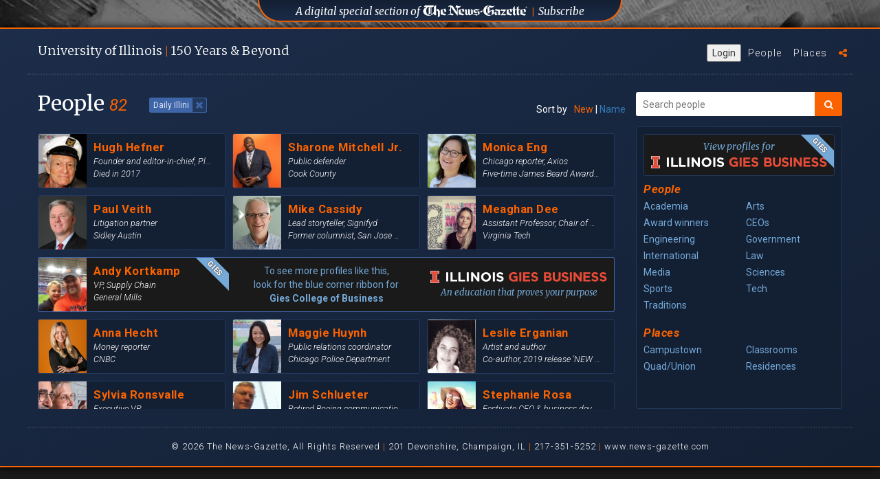

--- FILE ---
content_type: text/html; charset=UTF-8
request_url: https://uofi150.news-gazette.com/people/tag/daily-illini
body_size: 7337
content:
<!DOCTYPE html>
<html lang="en">
<head>
    <!-- Google Tag Manager -->
    <script>(function(w,d,s,l,i){w[l]=w[l]||[];w[l].push({'gtm.start':
            new Date().getTime(),event:'gtm.js'});var f=d.getElementsByTagName(s)[0],
            j=d.createElement(s),dl=l!='dataLayer'?'&l='+l:'';j.async=true;j.src=
            'https://www.googletagmanager.com/gtm.js?id='+i+dl;f.parentNode.insertBefore(j,f);
        })(window,document,'script','dataLayer','GTM-5QFDFPV');</script>
    <!-- End Google Tag Manager -->
    <meta charset="utf-8">
    <meta http-equiv="X-UA-Compatible" content="IE=edge">
    <meta name="viewport" content="width=device-width, initial-scale=1, maximum-scale=1, user-scalable=0">
    <meta name="description" content="View 82 profiles tagged with the Daily Illini tag on the U of I @ 150 years site." />

    
    <meta property="og:title" content="Daily Illini Profiles | University of Illinois 150 Years" />
    <meta property="og:type" content="article" />
    <meta property="og:url" content="https://uofi150.news-gazette.com/people/tag/daily-illini" />
    <meta property="og:image" content="http://uofi150.news-gazette.com/images/ui150art.png" />
    <meta property="og:description" content="View 82 profiles tagged with the Daily Illini tag on the U of I @ 150 years site." />

    <title>Daily Illini Profiles | University of Illinois 150 Years</title>

    <link rel="stylesheet" href="https://maxcdn.bootstrapcdn.com/font-awesome/4.7.0/css/font-awesome.min.css">
    <link href="https://fonts.googleapis.com/css?family=Montserrat:200,200i,300,300i,400,400i,700,700i" rel="stylesheet">
    <link href="https://fonts.googleapis.com/css?family=Merriweather:300,300i,400,400i,900,900i|Roboto:300,300i,400,400i,700,700i,900,900i" rel="stylesheet">
    <link href="/css/bootstrap.min.css" rel="stylesheet"> <!-- for bootstrap -->
    <link rel="stylesheet" type="text/css" href="/slick/slick.css"/> <!-- for image carousel -->
    <link rel="stylesheet" type="text/css" href="/slick/slick-theme.css"/> <!-- for image carousel -->
    <link rel="stylesheet" type="text/css" href="/js/perfect-scrollbar/dist/css/perfect-scrollbar.css"/> <!-- for custom scrollbars -->
    <link rel="stylesheet" type="text/css" href="/css/orange.css"/> <!-- for custom checkboxes -->
    <!-- fotorama.css & fotorama.js. -->
    <link  href="https://cdnjs.cloudflare.com/ajax/libs/fotorama/4.6.4/fotorama.css" rel="stylesheet"> <!-- 3 KB -->
    <link rel="stylesheet" href="/css/uofi150.css?v=20190314001">
    <!-- End Google Tag Manager -->
    <link rel="icon" href="/images/favicon.png" type="image/png" sizes="16x16">
    <script async='async' src='https://www.googletagservices.com/tag/js/gpt.js'></script>

<script>
    var googletag = googletag || {};
    googletag.cmd = googletag.cmd || [];
</script>

<script>
    googletag.cmd.push(function() {
        googletag.defineSlot('/4073248/UOFI150_300_250_ROS', [300, 250], 'div-gpt-ad-1496247815644-0').addService(googletag.pubads());
        googletag.pubads().collapseEmptyDivs();
        googletag.enableServices();
    });
</script>
</head>

<body>
<!-- Google Tag Manager (noscript) -->

                  
<!-- End Google Tag Manager (noscript) -->
<!-- Global Site Tag (gtag.js) - Google Analytics -->
<script async src="https://www.googletagmanager.com/gtag/js?id=UA-4954131-49"></script>
<script>
    window.dataLayer = window.dataLayer || [];
    function gtag(){dataLayer.push(arguments);}
    gtag('js', new Date());

    gtag('config', 'UA-4954131-49');
</script>
    
    <div class="background-box">

        <div class="background-images">
    <div class="background-image background-image-01"><!--<img src="images/background-images/background01.jpg" />--></div>
    <div class="background-image background-image-02"><!--<img src="images/background-images/background02.jpg" />--></div>
    <div class="background-image background-image-03"><!--<img src="images/background-images/background03.jpg" />--></div>
    <div class="background-image background-image-04"><!--<img src="images/background-images/background04.jpg" />--></div>
</div>

<div id="background-trigger"></div>

<div class="ng-div">
    <h2><a href="http://www.news-gazette.com/" target="_blank"><span class="uofilong">A digital special section of</span> <img class="ng-div-logo" src="/images/logo-news-gazette-white.svg" /></a> <span class="orange-divider">&#124;</span> <a href="https://secure.tecnavia.com/cp2_payments/champaignnewsgazette/index.php" target="_blank">Subscribe</a></h2>
</div><!-- end ng div -->

<!-- <div class="old-sponsor-div">
    <h2><a href="https://illinoisalumni.org/" target="_blank"><span class="uofilong">Sponsored by The University of Illinois</span> <span class="uofishort">U of I</span> Alumni Association</a> <span class="blue-divider">&#124;</span> <a href="http://giving.illinois.edu/" target="_blank">Donate</a></h2>
</div> --> <!-- end old sponsor div -->

<div class="sponsor-div">
<!--    <h2><span class="sponsored-by-text">Sponsored By</span> <a href="http://giesbusiness.illinois.edu/" target="_blank"><img title="University of Illinois Gies College of Business" class="gies-footer-logo" src="/images/gies-horizontal-logo-orange-white.svg" /></a></h2> -->
</div><!-- end sponsor div -->
</div>
<script src="https://news-gazette-il-pw.newsmemory.com/?meter&amp;service=onstop&amp;v=1" async></script>

        <div id="content-box" class="content-box content-box-expanded">

            <div id="expanded-content" class="expanded-content">

                <div class="top-bar">

    <div class="branding-title" id="branding-title">
        <h1><a onclick="showWelcomeClicked()" href="/welcome">U<span class="shorten-brand">niversity</span> of I<span class="shorten-brand">llinois</span> <span class="orange-text">&#124;</span> 150 <span class="shorten-brand">Years </span><span class="and-beyond">&#38; Beyond</span></a></h1>
    </div>

    <ul class="menu">
        <button type="button" class="ta_account_button" onclick="ta_account()">Login</button>
        <li id="menu-people"><a title="U of I alumni profiles" href="/people">People</a></li>
        <li id="menu-places"><a title="The places that all alumnis remember" href="/places">Places</a></li>
        <!-- <li id="menu-videos"><a title="Videos of UofI alumni" href="/#videos">Videos</a></li> -->
        <!-- <li id="menu-donate"><a title="donate to the Alumni Association" href="https://give.illinois.edu/" target="_blank" title="Donate to the U of I Alumni Association">Donate</a></li> -->
        <!-- <li id="menu-gazette"><a title="Visit News-Gazette.com" href="http://www.news-gazette.com/"><img alt="The News-Gazette" class="nglink" src="/images/logo-news-gazette-white.svg" /></a></li> -->
        <li id="menu-sharing">
            <a class="menu-share-click" title="Sharing options"><i class="fa fa-share-alt" aria-hidden="true"></i></a>
            <div class="sharing-invite">
                <h4>Celebrate with us by sharing this site.
                    <a href="https://www.facebook.com/sharer/sharer.php?u=http://uofi150.news-gazette.com" onclick="return !window.open(this.href, 'Facebook', 'width=640,height=200')" target="_blank"><i class="fa fa-facebook-square" aria-hidden="true"></i></a>

                    <a href="#" onclick="return !window.open('https://twitter.com/intent/tweet?url=http://uofi150.news-gazette.com&text=The University of Illinois turns 150 this year. Hear from #Happy150thUofI', 'twitterwindow', 'width=300,height=200')"><i class="fa fa-twitter-square" aria-hidden="true"></i></a>
                </h4>
                <i class="fa fa-times-circle close-sharing-invite" aria-hidden="true"></i>
            </div>
        </li>
    </ul> <!-- end menu -->

</div>

<hr class="horizontal-line" />

                <div class="people section">

                    <div class="list-of-people">
                        <h2>People
                            <div class="lds-css" style="display:none;">
                                <div style="width:100%;height:100%" class="lds-ellipsis">
                                    <div>
                                        <div></div>
                                    </div>
                                    <div>
                                        <div></div>
                                    </div>
                                    <div>
                                        <div></div>
                                    </div>
                                    <div>
                                        <div></div>
                                    </div>
                                    <div>
                                        <div></div>
                                    </div>
                                </div>
                            </div>
                            <span class="people-count">82</span>
                            
                            
                                                            <span class="tag-activated">Daily Illini <i data-q="38" class="fa fa-times tag-close" aria-hidden="true"></i></span>
                                                        

                        </h2>
                        <div class="profile-sort">
                            <span class="sort-label">Sort by</span>
                            <a href="/people/tag/daily-illini" class=" active ">New</a> |
                            <a href="/people/tag/daily-illini?alpha=true" class="">Name</a></div>

                        <div id="pList" class="scrolling-content people-list">
                                                                                                                                                                                    <a href="/people/hugh-hefner"><div class="people-list-item reveal-profile  ">
                                        <img class="people-list-photo mCS_img_loaded" src="/images/profile-photos/thumbs/Hugh-Hefner.jpeg">

                                        <h3 class="people-list-name ">Hugh Hefner</h3>
                                        <h4 class="people-list-title">Founder and editor-in-chief, Playboy magazine</h4>
                                                                                <h4 class="people-list-fame">Died in 2017</h4>
                                    </div>
                                </a>
                                                                                                                                                                                    <a href="/people/sharone-mitchell-jr"><div class="people-list-item reveal-profile  ">
                                        <img class="people-list-photo mCS_img_loaded" src="/images/profile-photos/thumbs/Sharone-Mitchell Jr..jpeg">

                                        <h3 class="people-list-name ">Sharone Mitchell Jr.</h3>
                                        <h4 class="people-list-title">Public defender</h4>
                                                                                <h4 class="people-list-fame">Cook County</h4>
                                    </div>
                                </a>
                                                                                                                                                                                    <a href="/people/monica-eng"><div class="people-list-item reveal-profile  ">
                                        <img class="people-list-photo mCS_img_loaded" src="/images/profile-photos/thumbs/Monica-Eng.jpeg">

                                        <h3 class="people-list-name ">Monica Eng</h3>
                                        <h4 class="people-list-title">Chicago reporter, Axios</h4>
                                                                                <h4 class="people-list-fame">Five-time James Beard Award nominee</h4>
                                    </div>
                                </a>
                                                                                                                                                                                    <a href="/people/paul-veith"><div class="people-list-item reveal-profile  ">
                                        <img class="people-list-photo mCS_img_loaded" src="/images/profile-photos/thumbs/Paul-Veith.jpeg">

                                        <h3 class="people-list-name ">Paul Veith</h3>
                                        <h4 class="people-list-title">Litigation partner</h4>
                                                                                <h4 class="people-list-fame">Sidley Austin</h4>
                                    </div>
                                </a>
                                                                                                                                                                                    <a href="/people/mike-cassidy"><div class="people-list-item reveal-profile  ">
                                        <img class="people-list-photo mCS_img_loaded" src="/images/profile-photos/thumbs/Mike-Cassidy.jpeg">

                                        <h3 class="people-list-name ">Mike Cassidy</h3>
                                        <h4 class="people-list-title">Lead storyteller, Signifyd</h4>
                                                                                <h4 class="people-list-fame">Former columnist, San Jose Mercury News</h4>
                                    </div>
                                </a>
                                                                                                                                                                                    <a href="/people/meaghan-dee"><div class="people-list-item reveal-profile  ">
                                        <img class="people-list-photo mCS_img_loaded" src="/images/profile-photos/thumbs/Meaghan-Dee.jpeg">

                                        <h3 class="people-list-name ">Meaghan Dee</h3>
                                        <h4 class="people-list-title">Assistant Professor, Chair of Graphic Design</h4>
                                                                                <h4 class="people-list-fame">Virginia Tech</h4>
                                    </div>
                                </a>
                                                                                                                                                            <a class="gies-special-left-link" href="/people/andy-kortkamp"><div class="people-list-item reveal-profile gies-special-left   profile-gies ">
                                            <img class="people-list-photo mCS_img_loaded" src="/images/profile-photos/thumbs/Andy-Kortkamp.jpeg">

                                            <h3 class="people-list-name ">Andy Kortkamp</h3>
                                            <h4 class="people-list-title">VP, Supply Chain</h4>
                                                                                        <h4 class="people-list-fame">General Mills</h4>
                                        </div>
                                    </a>
                                    <a class="gies-special-mid-link" href="/people/tag/gies-college-of-business">
                                        <div class="people-list-item reveal-profile gies-special-mid">
                                            <p>To see more profiles like this, <br />
                                            look for the blue corner ribbon for
                                        <strong>Gies College of Business</strong></p>
                                        </div>
                                    </a>
                                    <a class="gies-special-right-link" target="_blank" href="http://giesbusiness.illinois.edu">
                                        <div class="people-list-item gies-special-right">
                                                <img title="University of Illinois Gies College of Business" class="gies-list-logo" src="/images/gies-horizontal-logo-orange-white.svg" />
                                                <span>An education that proves your purpose</span>
                                        </div>
                                    </a>
                                                                                            <a href="/people/anna-hecht"><div class="people-list-item reveal-profile  ">
                                        <img class="people-list-photo mCS_img_loaded" src="/images/profile-photos/thumbs/Anna-Hecht.jpeg">

                                        <h3 class="people-list-name ">Anna Hecht</h3>
                                        <h4 class="people-list-title">Money reporter</h4>
                                                                                <h4 class="people-list-fame">CNBC</h4>
                                    </div>
                                </a>
                                                                                                                                                                                    <a href="/people/maggie-huynh"><div class="people-list-item reveal-profile  ">
                                        <img class="people-list-photo mCS_img_loaded" src="/images/profile-photos/thumbs/Maggie-Huynh.jpeg">

                                        <h3 class="people-list-name ">Maggie Huynh</h3>
                                        <h4 class="people-list-title">Public relations coordinator</h4>
                                                                                <h4 class="people-list-fame">Chicago Police Department</h4>
                                    </div>
                                </a>
                                                                                                                                                                                    <a href="/people/leslie-erganian"><div class="people-list-item reveal-profile  ">
                                        <img class="people-list-photo mCS_img_loaded" src="/images/profile-photos/thumbs/Leslie-Erganian.jpeg">

                                        <h3 class="people-list-name ">Leslie Erganian</h3>
                                        <h4 class="people-list-title">Artist and author</h4>
                                                                                <h4 class="people-list-fame">Co-author, 2019 release &#039;NEW WEST: Innovating at the Intersection’</h4>
                                    </div>
                                </a>
                                                                                                                                                                                    <a href="/people/sylvia-ronsvalle"><div class="people-list-item reveal-profile  ">
                                        <img class="people-list-photo mCS_img_loaded" src="/images/profile-photos/thumbs/Sylvia-Ronsvalle.jpeg">

                                        <h3 class="people-list-name ">Sylvia Ronsvalle</h3>
                                        <h4 class="people-list-title">Executive VP</h4>
                                                                                <h4 class="people-list-fame">empty tomb, inc.</h4>
                                    </div>
                                </a>
                                                                                                                                                                                    <a href="/people/jim-schlueter"><div class="people-list-item reveal-profile  ">
                                        <img class="people-list-photo mCS_img_loaded" src="/images/profile-photos/thumbs/Jim-Schlueter.jpeg">

                                        <h3 class="people-list-name ">Jim Schlueter</h3>
                                        <h4 class="people-list-title">Retired Boeing communications director</h4>
                                                                                <h4 class="people-list-fame">Lead donor for UI’s Media Innovation Fund</h4>
                                    </div>
                                </a>
                                                                                                                                                                                    <a href="/people/stephanie-rosa"><div class="people-list-item reveal-profile  ">
                                        <img class="people-list-photo mCS_img_loaded" src="/images/profile-photos/thumbs/Stephanie-Rosa.jpeg">

                                        <h3 class="people-list-name ">Stephanie Rosa</h3>
                                        <h4 class="people-list-title">Festivate CEO &amp; business dev. director</h4>
                                                                                <h4 class="people-list-fame">Festival Squad founder</h4>
                                    </div>
                                </a>
                                                                                                                                                                                    <a href="/people/michael-rosenbaum"><div class="people-list-item reveal-profile  ">
                                        <img class="people-list-photo mCS_img_loaded" src="/images/profile-photos/thumbs/Michael-Rosenbaum.jpeg">

                                        <h3 class="people-list-name ">Michael Rosenbaum</h3>
                                        <h4 class="people-list-title">Chief ‘Dadblogger,’ dadwrites.com</h4>
                                                                                <h4 class="people-list-fame">President, Quadrant Five</h4>
                                    </div>
                                </a>
                                                                                                                                                                                    <a href="/people/mike-bass"><div class="people-list-item reveal-profile  ">
                                        <img class="people-list-photo mCS_img_loaded" src="/images/profile-photos/thumbs/Mike-Bass.jpeg">

                                        <h3 class="people-list-name ">Mike Bass</h3>
                                        <h4 class="people-list-title">Award-winning journalist</h4>
                                                                                <h4 class="people-list-fame">Former DI editor-in-chief</h4>
                                    </div>
                                </a>
                                                                                                                                                                                    <a href="/people/ian-punnett"><div class="people-list-item reveal-profile  ">
                                        <img class="people-list-photo mCS_img_loaded" src="/images/profile-photos/thumbs/Ian-Punnett.jpeg">

                                        <h3 class="people-list-name ">Ian Punnett</h3>
                                        <h4 class="people-list-title">‘Coast to Coast AM’ weekend host</h4>
                                                                                <h4 class="people-list-fame">K-State professor</h4>
                                    </div>
                                </a>
                                                                                                                                                                                    <a href="/people/kurt-greenbaum"><div class="people-list-item reveal-profile  ">
                                        <img class="people-list-photo mCS_img_loaded" src="/images/profile-photos/thumbs/Kurt-Greenbaum.jpeg">

                                        <h3 class="people-list-name ">Kurt Greenbaum</h3>
                                        <h4 class="people-list-title">Director of communications</h4>
                                                                                <h4 class="people-list-fame">Washington U’s Olin Business School</h4>
                                    </div>
                                </a>
                                                                                                                                                                                    <a href="/people/kim-vandenbroucke"><div class="people-list-item reveal-profile  ">
                                        <img class="people-list-photo mCS_img_loaded" src="/images/profile-photos/thumbs/Kim-Vandenbroucke.jpeg">

                                        <h3 class="people-list-name ">Kim Vandenbroucke</h3>
                                        <h4 class="people-list-title">Game inventor/developer</h4>
                                                                                <h4 class="people-list-fame">Brainy Chick Inc.</h4>
                                    </div>
                                </a>
                                                                                                                                                                                    <a href="/people/ed-sherman"><div class="people-list-item reveal-profile  ">
                                        <img class="people-list-photo mCS_img_loaded" src="/images/profile-photos/thumbs/Ed-Sherman.jpeg">

                                        <h3 class="people-list-name ">Ed Sherman</h3>
                                        <h4 class="people-list-title">Longtime Chicago sportswriter</h4>
                                                                                <h4 class="people-list-fame">President, ShermanReport.com</h4>
                                    </div>
                                </a>
                                                                                                                                                                                    <a href="/people/chris-jenkins"><div class="people-list-item reveal-profile  ">
                                        <img class="people-list-photo mCS_img_loaded" src="/images/profile-photos/thumbs/Chris-Jenkins.jpeg">

                                        <h3 class="people-list-name ">Chris Jenkins</h3>
                                        <h4 class="people-list-title">Director of communications</h4>
                                                                                <h4 class="people-list-fame">Metropolitan Milwaukee Assn. of Commerce</h4>
                                    </div>
                                </a>
                                                                                                                                                                                    <a href="/people/kristy-green"><div class="people-list-item reveal-profile  ">
                                        <img class="people-list-photo mCS_img_loaded" src="/images/profile-photos/thumbs/Kristy-Green.jpeg">

                                        <h3 class="people-list-name ">Kristy Green</h3>
                                        <h4 class="people-list-title">Business director</h4>
                                                                                <h4 class="people-list-fame">ASTRO Studios</h4>
                                    </div>
                                </a>
                                                                                                                                                                                    <a href="/people/rachel-fowler"><div class="people-list-item reveal-profile  ">
                                        <img class="people-list-photo mCS_img_loaded" src="/images/profile-photos/thumbs/Rachel-Fowler.jpeg">

                                        <h3 class="people-list-name ">Rachel Fowler</h3>
                                        <h4 class="people-list-title">Managing editor</h4>
                                                                                <h4 class="people-list-fame">Society of Tribologists and Lubrication Engineers</h4>
                                    </div>
                                </a>
                                                                                                                                                                                    <a href="/people/josh-birnbaum"><div class="people-list-item reveal-profile  ">
                                        <img class="people-list-photo mCS_img_loaded" src="/images/profile-photos/thumbs/Josh-Birnbaum.jpeg">

                                        <h3 class="people-list-name ">Josh Birnbaum</h3>
                                        <h4 class="people-list-title">School of Visual Communication</h4>
                                                                                <h4 class="people-list-fame">Ohio University</h4>
                                    </div>
                                </a>
                                                                                                                                                                                    <a href="/people/crystal-park"><div class="people-list-item reveal-profile  ">
                                        <img class="people-list-photo mCS_img_loaded" src="/images/profile-photos/thumbs/Crystal-Park.jpeg">

                                        <h3 class="people-list-name ">Crystal Park</h3>
                                        <h4 class="people-list-title">Journalism and mass media instructor</h4>
                                                                                <h4 class="people-list-fame">Pierce College</h4>
                                    </div>
                                </a>
                                                                                                                                                                                    <a href="/people/judy-hevrdejs"><div class="people-list-item reveal-profile  ">
                                        <img class="people-list-photo mCS_img_loaded" src="/images/profile-photos/thumbs/Judy-Hevrdejs.jpeg">

                                        <h3 class="people-list-name ">Judy Hevrdejs</h3>
                                        <h4 class="people-list-title">Writer, editor, columnist</h4>
                                                                                <h4 class="people-list-fame">Chicago Tribune, Daily News</h4>
                                    </div>
                                </a>
                            
                                <div class="people-list-pagination">
                                    <ul class="pagination" role="navigation">
        
                    <li class="disabled" aria-disabled="true" aria-label="&laquo; Previous">
                <span aria-hidden="true">&lsaquo;</span>
            </li>
        
        
                    
            
            
                                                                        <li class="active" aria-current="page"><span>1</span></li>
                                                                                <li><a href="https://uofi150.news-gazette.com/people/tag/daily-illini?page=2">2</a></li>
                                                                                <li><a href="https://uofi150.news-gazette.com/people/tag/daily-illini?page=3">3</a></li>
                                                                                <li><a href="https://uofi150.news-gazette.com/people/tag/daily-illini?page=4">4</a></li>
                                                        
        
                    <li>
                <a href="https://uofi150.news-gazette.com/people/tag/daily-illini?page=2" rel="next" aria-label="Next &raquo;">&rsaquo;</a>
            </li>
            </ul>

                                </div>
                        </div>


                    </div>
                    <div class="right-search">
    <form id="search-form" class="form-horizontal">
        <fieldset>
            <div class="input-group search-people-group">
                <label for="search-people" class="search-label">Search</label>
                <input id="search-people" name="q" class="search-people" placeholder="Search people" type="search" autocomplete="off"/>
                <button type="submit" id="search" class="search-people-submit">
                    <i class="fa fa-search" aria-hidden="true"></i>
                </button>
            </div>
            <div id="search-term"><span class="query-term"></span><button class="reset-btn" type="button" onclick="resetSearch()">reset</button></div>
                <!-- <a class="btn btn-show-videos " href="/people/tag/gies-college-of-business">
                    View Gies College of Business profiles
                </a> -->
            <p class="mobile-filter">Filter...<i class="fa fa-exclamation-circle" aria-hidden="true" style="display: none;"></i></p>
            <div class="the-filter">
                <a class="filter-by-gies profile-gies" href="/people/tag/gies-college-of-business">
                   <span>View profiles for</span>
                   <img title="University of Illinois Gies College of Business" class="gies-filter-logo" src="/images/gies-horizontal-logo-orange-white.svg" />
               </a>
                <h3 class="filter-people-heading">People</h3>
                <i class="fa fa-times-circle close-the-filter" aria-hidden="true"></i>
                                                            <div class="col-md-5">
                            <a class="category" name="category[]" id="category-1" href="/people/category/academia">Academia</a>
                        </div>
                                                                                <div class="col-md-5">
                            <a class="category" name="category[]" id="category-2" href="/people/category/arts">Arts</a>
                        </div>
                                                                                <div class="col-md-5">
                            <a class="category" name="category[]" id="category-3" href="/people/category/award-winners">Award winners</a>
                        </div>
                                                                                                                    <div class="col-md-5">
                            <a class="category" name="category[]" id="category-5" href="/people/category/ceos">CEOs</a>
                        </div>
                                                                                                                    <div class="col-md-5">
                            <a class="category" name="category[]" id="category-16" href="/people/category/engineering">Engineering</a>
                        </div>
                                                                                <div class="col-md-5">
                            <a class="category" name="category[]" id="category-6" href="/people/category/government">Government</a>
                        </div>
                                                                                <div class="col-md-5">
                            <a class="category" name="category[]" id="category-7" href="/people/category/international">International</a>
                        </div>
                                                                                <div class="col-md-5">
                            <a class="category" name="category[]" id="category-13" href="/people/category/law">Law</a>
                        </div>
                                                                                <div class="col-md-5">
                            <a class="category" name="category[]" id="category-8" href="/people/category/media">Media</a>
                        </div>
                                                                                                                                                        <div class="col-md-5">
                            <a class="category" name="category[]" id="category-11" href="/people/category/sciences">Sciences</a>
                        </div>
                                                                                <div class="col-md-5">
                            <a class="category" name="category[]" id="category-12" href="/people/category/sports">Sports</a>
                        </div>
                                                                                <div class="col-md-5">
                            <a class="category" name="category[]" id="category-14" href="/people/category/tech">Tech</a>
                        </div>
                                                                                <div class="col-md-5">
                            <a class="category" name="category[]" id="category-17" href="/people/category/traditions">Traditions</a>
                        </div>
                                                    <div class="clearfix"></div>
                <h3 class="filter-places-heading">Places</h3>
                                                                                                                                                                        <div class="col-md-5">
                            <a class="category" href="/people/category/campustown">Campustown</a>
                        </div>
                                                                                                                    <div class="col-md-5">
                            <a class="category" href="/people/category/classrooms">Classrooms</a>
                        </div>
                                                                                                                                                                                                                                                                    <div class="col-md-5">
                            <a class="category" href="/people/category/quadunion">Quad/Union</a>
                        </div>
                                                                                <div class="col-md-5">
                            <a class="category" href="/people/category/residences">Residences</a>
                        </div>
                                                                                                                                                                                                    <p class="view-filter-results">View Results</p>
            </div> <!-- end filter -->
        </fieldset>
    </form>
</div> <!-- end right search -->


    
        
        
            
                
            
        
    
                </div>


                    <div class="footer">
     <hr class="horizontal-line" />
     <p>&#169; 2026 The News-Gazette, All Rights Reserved <span>&#124;</span> 201 Devonshire, Champaign, IL <span>&#124;</span> 217-351-5252 <span>&#124;</span>
         <a title="The News-Gazette website" href="http://news-gazette.com" target="_blank" class="footer-link">www.news-gazette.com</a></p>
 </div><!-- end footer -->

                </div> <!-- end expanded content -->

            </div> <!-- end background box -->
        </div>

    <script src="https://ajax.googleapis.com/ajax/libs/jquery/2.1.3/jquery.min.js"></script>
    <script src="/js/modernizr-custom.js"></script>
    <script src="/js/jquery.cookie.js"></script>
    <script src="/js/bootstrap.min.js"></script>
    <script type="text/javascript" src="/slick/slick.min.js"></script> <!-- for image carousel -->
    <script type="text/javascript" src="/js/perfect-scrollbar/dist/js/perfect-scrollbar.jquery.min.js"></script> <!-- for custom scrollbars -->

    <!-- fotorama.css & fotorama.js. -->
    <script src="https://cdnjs.cloudflare.com/ajax/libs/fotorama/4.6.4/fotorama.js"></script> <!-- 16 KB -->
    <script src="/js/jwplayer/jwplayer.js"></script>
    <script>jwplayer.key="ZAha2sbHuHnoPuwMS/IxLO1I44ROXbG3QEIuhw==";</script>
    <script src="/js/icheck.min.js"></script>
    <script type="text/javascript" async src="https://platform.twitter.com/widgets.js"></script>

    <script src="/js/uofi150.js?v=20190314001"></script>
    <script>
    $('.tag-close').on('click', function(){
        window.location.assign('/people');
    });

</script>

<div id="video-box" style="display: none;"></div>
<script src="https://news-gazette-il-pw.newsmemory.com/?meter&amp;v=1" async></script>
</body>


</html>


--- FILE ---
content_type: image/svg+xml
request_url: https://uofi150.news-gazette.com/images/gies-horizontal-logo-orange-white.svg
body_size: 6967
content:
<?xml version="1.0" encoding="utf-8"?>
<!-- Generator: Adobe Illustrator 15.0.0, SVG Export Plug-In  -->
<!DOCTYPE svg PUBLIC "-//W3C//DTD SVG 1.1//EN" "http://www.w3.org/Graphics/SVG/1.1/DTD/svg11.dtd" [
	<!ENTITY ns_flows "http://ns.adobe.com/Flows/1.0/">
]>
<svg version="1.1"
	 xmlns="http://www.w3.org/2000/svg" xmlns:xlink="http://www.w3.org/1999/xlink" xmlns:a="http://ns.adobe.com/AdobeSVGViewerExtensions/3.0/"
	 x="0px" y="0px" width="428px" height="30px" viewBox="-0.499 0 428 30" enable-background="new -0.499 0 428 30"
	 xml:space="preserve">
<defs>
</defs>
<polygon fill="#FFFFFF" points="37.831,3.895 42.761,3.895 42.761,26.043 37.831,26.043 37.831,3.895 "/>
<polygon fill="#FFFFFF" points="48.365,3.895 53.295,3.895 53.295,21.613 64.47,21.613 64.47,26.043 48.365,26.043 48.365,3.895 "/>
<polygon fill="#FFFFFF" points="67.544,3.895 72.475,3.895 72.475,21.613 83.649,21.613 83.649,26.043 67.544,26.043 67.544,3.895 
	"/>
<polygon fill="#FFFFFF" points="87.588,3.895 92.518,3.895 92.518,26.043 87.588,26.043 87.588,3.895 "/>
<polygon fill="#FFFFFF" points="98.122,3.895 102.668,3.895 113.17,17.532 113.17,3.895 118.037,3.895 118.037,26.043 
	113.843,26.043 102.989,11.963 102.989,26.043 98.122,26.043 98.122,3.895 "/>
<path fill="#FFFFFF" d="M122.425,15.031V14.97c0-6.297,5.026-11.455,11.942-11.455c6.917,0,11.879,5.095,11.879,11.391v0.063
	c0,6.296-5.027,11.452-11.943,11.452C127.387,26.422,122.425,21.329,122.425,15.031L122.425,15.031L122.425,15.031z M141.092,15.031
	V14.97c0-3.798-2.819-6.961-6.789-6.961c-3.97,0-6.724,3.101-6.724,6.898v0.063c0,3.796,2.818,6.959,6.787,6.959
	C138.337,21.929,141.092,18.829,141.092,15.031L141.092,15.031L141.092,15.031z"/>
<polygon fill="#FFFFFF" points="150.857,3.895 155.788,3.895 155.788,26.043 150.857,26.043 150.857,3.895 "/>
<path fill="#FFFFFF" d="M159.213,22.815l2.915-3.449c2.017,1.646,4.129,2.69,6.691,2.69c2.018,0,3.233-0.791,3.233-2.089v-0.063
	c0-1.233-0.768-1.867-4.514-2.815c-4.515-1.14-7.428-2.373-7.428-6.771v-0.063c0-4.018,3.266-6.675,7.844-6.675
	c3.266,0,6.052,1.012,8.325,2.816l-2.562,3.669c-1.985-1.36-3.938-2.183-5.827-2.183s-2.882,0.854-2.882,1.93v0.063
	c0,1.456,0.961,1.93,4.835,2.911c4.546,1.171,7.108,2.784,7.108,6.644v0.063c0,4.398-3.394,6.865-8.229,6.865
	C165.329,26.358,161.903,25.188,159.213,22.815L159.213,22.815L159.213,22.815z"/>
<path fill="#FFFFFF" d="M20.726,8.061V0H0v8.061h4.606v13.817H0v8.06h20.726v-8.06h-4.605V8.061H20.726L20.726,8.061z
	 M16.121,23.028h3.454v5.758H1.151v-5.758h3.455c0.635,0,1.151-0.516,1.151-1.15V8.061c0-0.638-0.516-1.152-1.151-1.152H1.151V1.152
	h18.423v5.757h-3.454c-0.637,0-1.151,0.514-1.151,1.152v13.817C14.969,22.513,15.484,23.028,16.121,23.028L16.121,23.028
	L16.121,23.028z"/>
<path fill="#E84C38" d="M16.121,6.909h3.454V1.152H1.151v5.757h3.455c0.635,0,1.151,0.515,1.151,1.152v13.817
	c0,0.635-0.516,1.151-1.151,1.151H1.151v5.757h18.423v-5.757h-3.454c-0.637,0-1.151-0.517-1.151-1.151V8.061
	C14.969,7.424,15.484,6.909,16.121,6.909L16.121,6.909L16.121,6.909z"/>
<path fill="#E84C38" d="M285.103,16.699h-5.621v4.862h5.779c2.145,0,3.44-0.759,3.44-2.398v-0.064
	C288.702,17.615,287.597,16.699,285.103,16.699 M287.47,10.259c0-1.452-1.137-2.273-3.188-2.273h-4.8v4.672h4.483
	c2.148,0,3.505-0.694,3.505-2.336V10.259L287.47,10.259L287.47,10.259z M274.748,3.723h10.26c2.527,0,4.517,0.695,5.777,1.958
	c1.01,1.011,1.516,2.242,1.516,3.757v0.063c0,2.494-1.325,3.883-2.904,4.768c2.556,0.979,4.137,2.463,4.137,5.431v0.063
	c0,4.042-3.284,6.062-8.271,6.062h-10.514V3.723L274.748,3.723z"/>
<path fill="#E84C38" d="M295.932,16.352V3.723h4.861v12.503c0,3.599,1.8,5.462,4.767,5.462c2.969,0,4.769-1.801,4.769-5.305V3.723
	h4.86v12.472c0,6.692-3.756,9.975-9.691,9.975C299.563,26.17,295.932,22.856,295.932,16.352"/>
<path fill="#E84C38" d="M316.736,22.603l2.873-3.441c1.989,1.642,4.073,2.685,6.599,2.685c1.989,0,3.188-0.79,3.188-2.084v-0.063
	c0-1.232-0.758-1.863-4.452-2.81c-4.45-1.138-7.323-2.368-7.323-6.757V10.07c0-4.01,3.221-6.661,7.735-6.661
	c3.221,0,5.967,1.01,8.207,2.808l-2.525,3.663c-1.957-1.356-3.882-2.178-5.746-2.178c-1.862,0-2.84,0.853-2.84,1.925v0.064
	c0,1.452,0.946,1.926,4.766,2.905c4.483,1.168,7.01,2.777,7.01,6.63v0.063c0,4.389-3.347,6.851-8.113,6.851
	C322.766,26.139,319.389,24.971,316.736,22.603"/>
<polygon fill="#E84C38" points="337.415,25.824 342.279,25.824 342.279,3.723 337.415,3.723 337.415,25.824 "/>
<polygon fill="#E84C38" points="361.377,3.723 361.377,17.331 351.022,3.723 346.538,3.723 346.538,25.824 351.339,25.824 
	351.339,11.774 362.041,25.824 366.176,25.824 366.176,3.723 361.377,3.723 "/>
<polygon fill="#E84C38" points="370.216,3.723 370.216,25.824 387.045,25.824 387.045,21.499 375.047,21.499 375.047,16.857 
	385.466,16.857 385.466,12.532 375.047,12.532 375.047,8.048 386.886,8.048 386.886,3.723 370.216,3.723 "/>
<path fill="#E84C38" d="M389.223,22.603l2.873-3.441c1.988,1.642,4.073,2.685,6.599,2.685c1.988,0,3.188-0.79,3.188-2.084v-0.063
	c0-1.232-0.758-1.863-4.453-2.81c-4.45-1.138-7.321-2.368-7.321-6.757V10.07c0-4.01,3.221-6.661,7.733-6.661
	c3.221,0,5.967,1.01,8.209,2.808l-2.525,3.663c-1.957-1.356-3.884-2.178-5.747-2.178c-1.862,0-2.84,0.853-2.84,1.925v0.064
	c0,1.452,0.946,1.926,4.767,2.905c4.482,1.168,7.007,2.777,7.007,6.63v0.063c0,4.389-3.347,6.851-8.112,6.851
	C395.254,26.139,391.876,24.971,389.223,22.603"/>
<path fill="#E84C38" d="M409.113,22.603l2.872-3.441c1.99,1.642,4.074,2.685,6.6,2.685c1.988,0,3.189-0.79,3.189-2.084v-0.063
	c0-1.232-0.76-1.863-4.453-2.81c-4.452-1.138-7.323-2.368-7.323-6.757V10.07c0-4.01,3.221-6.661,7.734-6.661
	c3.22,0,5.967,1.01,8.208,2.808l-2.526,3.663c-1.957-1.356-3.883-2.178-5.745-2.178c-1.861,0-2.841,0.853-2.841,1.925v0.064
	c0,1.452,0.947,1.926,4.768,2.905c4.481,1.168,7.007,2.777,7.007,6.63v0.063c0,4.389-3.346,6.851-8.112,6.851
	C415.144,26.139,411.765,24.971,409.113,22.603"/>
<polygon fill="#E84C38" points="214.94,25.742 219.803,25.742 219.803,3.643 214.94,3.643 214.94,25.742 "/>
<polygon fill="#E84C38" points="224.066,3.643 224.066,25.741 240.894,25.741 240.894,21.416 228.895,21.416 228.895,16.775 
	239.314,16.775 239.314,12.451 228.895,12.451 228.895,7.967 240.735,7.967 240.735,3.643 224.066,3.643 "/>
<path fill="#E84C38" d="M243.071,22.521l2.873-3.441c1.988,1.642,4.071,2.683,6.599,2.683c1.988,0,3.188-0.788,3.188-2.082v-0.063
	c0-1.231-0.759-1.862-4.451-2.811c-4.453-1.137-7.324-2.366-7.324-6.755V9.987c0-4.009,3.219-6.661,7.734-6.661
	c3.22,0,5.966,1.011,8.21,2.81l-2.527,3.662c-1.957-1.357-3.883-2.179-5.746-2.179c-1.862,0-2.841,0.853-2.841,1.926v0.063
	c0,1.452,0.947,1.926,4.766,2.904c4.484,1.168,7.01,2.778,7.01,6.63v0.063c0,4.388-3.347,6.85-8.115,6.85
	C249.102,26.057,245.723,24.89,243.071,22.521"/>
<path fill="#E84C38" d="M210.68,13.019h-9.598v4.199h4.875v3.167c-1.228,0.877-2.799,1.315-4.56,1.315
	c-3.913,0-6.692-2.966-6.692-7.009v-0.063c0-3.757,2.81-6.882,6.347-6.882c2.557,0,4.072,0.821,5.777,2.241l3.063-3.693
	c-2.306-1.958-4.704-3.03-8.683-3.03c-6.692,0-11.586,5.144-11.586,11.427v0.063c0,6.536,4.735,11.366,11.619,11.366
	c1.745,0,3.307-0.307,4.716-0.797v0.434h4.718V22.62c0.002-0.001,0.003-0.003,0.005-0.004V13.019L210.68,13.019z"/>
</svg>


--- FILE ---
content_type: application/javascript; charset=utf-8
request_url: https://fundingchoicesmessages.google.com/f/AGSKWxXoAgEp-zB9h4fk6AIwa33Jd83Umuc5S05P_sz8FbnOm3vatpoIuHImX_oI7hM4AVCG4GVZWbeQ-0NN33IV6SN0jdnXSZQjQPGFHUP7N8FyKcIrz923li131Dau13BFZSv5FNdMXPl7IaDP2nHsEAUe_TVmFj4mdFD7A208hHnBabZxVOhb03JSuWbu/_/sponsors/amg.php?/headvert./468xads./ad-iframe?&AdType=
body_size: -1284
content:
window['cc5d1b68-2b18-4dcf-81fa-e3eb1ce0cfc1'] = true;